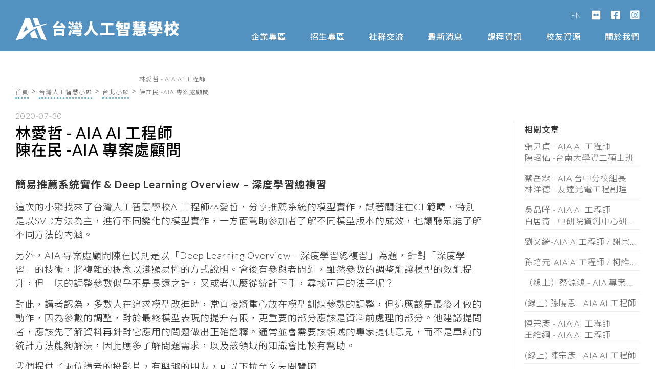

--- FILE ---
content_type: text/html; charset=UTF-8
request_url: https://aiacademy.tw/meetuptaipei20200806/
body_size: 8559
content:
<!DOCTYPE html>
<html lang="zh-TW" prefix="og: https://ogp.me/ns#">
<head><link rel="dns-prefetch preconnect" href="https://www.googletagmanager.com" crossorigin />
<!-- Google tag (gtag.js) -->
<script async src="https://www.googletagmanager.com/gtag/js?id=G-04F4NHGJGQ"></script>
<script>
window.dataLayer = window.dataLayer || [];
function gtag(){dataLayer.push(arguments);}
gtag('js', new Date());
gtag('config', 'G-04F4NHGJGQ');
</script>
<link rel="dns-prefetch preconnect" href="https://www.google-analytics.com" crossorigin />
<link rel="dns-prefetch preconnect" href="https://stats.g.doubleclick.net" crossorigin />
<link rel="dns-prefetch preconnect" href="https://www.google.com" crossorigin />
<link rel="dns-prefetch preconnect" href="https://www.google.com.tw" crossorigin />
<link rel="dns-prefetch preconnect" href="https://fonts.googleapis.com" crossorigin />
<link rel="dns-prefetch preconnect" href="https://fonts.gstatic.com" crossorigin />
<link rel="dns-prefetch preconnect" href="https://cdnjs.cloudflare.com" crossorigin />
<link rel="stylesheet" href="https://cdnjs.cloudflare.com/ajax/libs/font-awesome/5.15.3/css/all.min.css" integrity="sha512-iBBXm8fW90+nuLcSKlbmrPcLa0OT92xO1BIsZ+ywDWZCvqsWgccV3gFoRBv0z+8dLJgyAHIhR35VZc2oM/gI1w==" crossorigin="anonymous" />
<script>
if(location.protocol.indexOf('https')!==0 && location.host.indexOf('.test')===-1){ location.href=location.href.replace('http://', 'https://');}
</script>
<meta charset="UTF-8" />
<link media="all" href="/wp-content/cache/autoptimize/css/autoptimize_994eeb9d4770b7ac0319ae8b924ed558.css" rel="stylesheet"><title>林愛哲 - AIA AI 工程師陳在民 -AIA 專案處顧問 - 台灣人工智慧學校</title>
<meta name="viewport" content="width=device-width,initial-scale=1">
<link rel="profile" href="http://gmpg.org/xfn/11" />
<link rel="pingback" href="/xmlrpc.php" />
<link rel="shortcut icon" type="image/x-icon" href="/favicon.ico?1">
<link rel="apple-touch-icon" href="/favicon.ico?1"/>
<link rel="dns-prefetch preconnect" href="https://fonts.gstatic.com" crossorigin><link rel="preload" as="style" href="https://fonts.googleapis.com/css?family=Lato:300,300i,400,400i,700,700i|Noto+Sans+TC:300,400,500,700&display=swap&subset=chinese-traditional" crossorigin><link href="https://fonts.googleapis.com/css?family=Lato:300,300i,400,400i,700,700i|Noto+Sans+TC:300,400,500,700&display=swap&subset=chinese-traditional" rel="stylesheet" crossorigin>	
<!-- Search Engine Optimization by Rank Math - https://rankmath.com/ -->
<meta name="description" content="這次的小聚找來了台灣人工智慧學校AI工程師林愛哲，分享推薦系統的模型實作，試著關注在CF範疇，特別是以SVD方法為主，進行不同變化的模型實作，一方面幫助參加者了解不同模型版本的成效，也讓聽眾能了解不同方法的內涵。"/>
<meta name="robots" content="follow, index, max-snippet:-1, max-video-preview:-1, max-image-preview:large"/>
<link rel="canonical" href="/meetuptaipei20200806/" />
<meta property="og:locale" content="zh_TW" />
<meta property="og:type" content="article" />
<meta property="og:title" content="林愛哲 - AIA AI 工程師陳在民 -AIA 專案處顧問 - 台灣人工智慧學校" />
<meta property="og:description" content="這次的小聚找來了台灣人工智慧學校AI工程師林愛哲，分享推薦系統的模型實作，試著關注在CF範疇，特別是以SVD方法為主，進行不同變化的模型實作，一方面幫助參加者了解不同模型版本的成效，也讓聽眾能了解不同方法的內涵。" />
<meta property="og:url" content="/meetuptaipei20200806/" />
<meta property="og:site_name" content="台灣人工智慧學校" />
<meta property="article:publisher" content="https://www.facebook.com/aiacademy.tw/" />
<meta property="article:author" content="https://www.facebook.com/swchen11" />
<meta property="article:section" content="台北小聚" />
<meta property="og:updated_time" content="2020-08-07T18:04:37+08:00" />
<meta property="og:image" content="/wp-content/uploads/2020/07/0728小聚宣傳＿v1.jpg" />
<meta property="og:image:secure_url" content="/wp-content/uploads/2020/07/0728小聚宣傳＿v1.jpg" />
<meta property="og:image:width" content="1440" />
<meta property="og:image:height" content="750" />
<meta property="og:image:alt" content="林愛哲 &#8211; AIA AI 工程師&lt;br&gt;陳在民 -AIA 專案處顧問" />
<meta property="og:image:type" content="image/jpeg" />
<meta name="twitter:card" content="summary_large_image" />
<meta name="twitter:title" content="林愛哲 - AIA AI 工程師陳在民 -AIA 專案處顧問 - 台灣人工智慧學校" />
<meta name="twitter:description" content="這次的小聚找來了台灣人工智慧學校AI工程師林愛哲，分享推薦系統的模型實作，試著關注在CF範疇，特別是以SVD方法為主，進行不同變化的模型實作，一方面幫助參加者了解不同模型版本的成效，也讓聽眾能了解不同方法的內涵。" />
<meta name="twitter:image" content="/wp-content/uploads/2020/07/0728小聚宣傳＿v1.jpg" />
<meta name="twitter:label1" content="Written by" />
<meta name="twitter:data1" content="betty" />
<meta name="twitter:label2" content="Time to read" />
<meta name="twitter:data2" content="Less than a minute" />
<script type="application/ld+json" class="rank-math-schema">{"@context":"https://schema.org","@graph":[{"@type":"","headline":"\u6797\u611b\u54f2 - AIA AI \u5de5\u7a0b\u5e2b\u9673\u5728\u6c11 -AIA \u5c08\u6848\u8655\u9867\u554f","datePublished":"2020-07-30T10:28:27+08:00","dateModified":"2020-08-07T18:04:37+08:00","articleSection":"\u53f0\u5317\u5c0f\u805a, \u53f0\u7063\u4eba\u5de5\u667a\u6167\u5c0f\u805a","author":{"@type":"Person","name":"betty"},"description":"\u9019\u6b21\u7684\u5c0f\u805a\u627e\u4f86\u4e86\u53f0\u7063\u4eba\u5de5\u667a\u6167\u5b78\u6821AI\u5de5\u7a0b\u5e2b\u6797\u611b\u54f2\uff0c\u5206\u4eab\u63a8\u85a6\u7cfb\u7d71\u7684\u6a21\u578b\u5be6\u4f5c\uff0c\u8a66\u8457\u95dc\u6ce8\u5728CF\u7bc4\u7587\uff0c\u7279\u5225\u662f\u4ee5SVD\u65b9\u6cd5\u70ba\u4e3b\uff0c\u9032\u884c\u4e0d\u540c\u8b8a\u5316\u7684\u6a21\u578b\u5be6\u4f5c\uff0c\u4e00\u65b9\u9762\u5e6b\u52a9\u53c3\u52a0\u8005\u4e86\u89e3\u4e0d\u540c\u6a21\u578b\u7248\u672c\u7684\u6210\u6548\uff0c\u4e5f\u8b93\u807d\u773e\u80fd\u4e86\u89e3\u4e0d\u540c\u65b9\u6cd5\u7684\u5167\u6db5\u3002","name":"\u6797\u611b\u54f2 - AIA AI \u5de5\u7a0b\u5e2b\u9673\u5728\u6c11 -AIA \u5c08\u6848\u8655\u9867\u554f","@id":"/meetuptaipei20200806/#richSnippet","isPartOf":{"@id":"/meetuptaipei20200806/#webpage"},"inLanguage":"zh-TW","mainEntityOfPage":{"@id":"/meetuptaipei20200806/#webpage"}}]}</script>
<!-- /Rank Math WordPress SEO plugin -->
<link rel="alternate" type="application/rss+xml" title="訂閱《台灣人工智慧學校》&raquo; 資訊提供" href="/feed/" />
<link rel="alternate" type="application/rss+xml" title="訂閱《台灣人工智慧學校》&raquo; 留言的資訊提供" href="/comments/feed/" />
<link rel="alternate" type="application/rss+xml" title="訂閱《台灣人工智慧學校 》&raquo;〈林愛哲 &#8211; AIA AI 工程師陳在民 -AIA 專案處顧問〉留言的資訊提供" href="/meetuptaipei20200806/feed/" />
<link rel="https://api.w.org/" href="/wp-json/" /><link rel="alternate" title="JSON" type="application/json" href="/wp-json/wp/v2/posts/13671" /><link rel="EditURI" type="application/rsd+xml" title="RSD" href="/xmlrpc.php?rsd" />
<link rel='shortlink' href='/?p=13671' />
<link rel="alternate" title="oEmbed (JSON)" type="application/json+oembed" href="/wp-json/oembed/1.0/embed?url=https%3A%2F%2Faiacademy.tw%2Fmeetuptaipei20200806%2F" />
<link rel="alternate" title="oEmbed (XML)" type="text/xml+oembed" href="/wp-json/oembed/1.0/embed?url=https%3A%2F%2Faiacademy.tw%2Fmeetuptaipei20200806%2F&#038;format=xml" />
<script>WEBAPI_URL = '/webapi/';</script>
</head>
<body  class="wp-singular post-template-default single single-post postid-13671 single-format-standard wp-theme-a v2  side_area_uncovered_from_content qode-theme-ver-1.0" itemscope itemtype="http://schema.org/WebPage">
<div id="fb-root"></div>
<div id="pg">
<div id="hd" class="clear">
<div class="w1366 in">
<div id="logo">
<a href="/" title="首頁"><img width=330 src="/img/logo.svg?2025" alt="Logo" /></a>
</div>
<nav id="topnav0"><ul>
<li><a href="//en.aiacademy.tw" target="_blank" rel="noopener" title="English">EN</a></li>
<li><a href="//www.flickr.com/photos/189910959@N06/albums" target="_blank" rel="noopener" title="flickr"><i class="fab fa-flickr fa-lg"></i></a></li>
<li><a href="//facebook.com/aiacademy.tw/" target="_blank" rel="noopener" title="Facebook"><i class="fab fa-facebook-square fa-lg"></i></a></li>
<li><a href="//instagram.com/aiacademytw" target="_blank" rel="noopener" title="Instagram"><i class="fab fa-instagram-square fa-lg"></i></a></li>
</ul>
</nav>    <nav id="topnav">
<ul><li><a href="/enterprise/" title="企業專區">企業專區</a></li><li><a href="javascript:;" title="招生專區">招生專區</a><ul><li><a href="/category/opening/" title="最新開課">最新開課</a></li><li><a href="/admission-genai7-tp" title="GenAI素養實作">GenAI素養實作</a></li><li><a href="javascript:;" title="大型語言模型">大型語言模型</a><ul><li><a href="/admission-llma-tp/" title="初階班">初階班</a></li><li><a href="/admission-llmc-tp/" title="中階班">中階班</a></li><li><a href="/admission-llmb-tp/" title="高階班">高階班</a></li></ul></li><li><a href="javascript:;" title="經理人班">經理人班</a><ul><li><a href="/admission-manager-tp18/" title="第十八期">第十八期</a></li><li><a href="/admission-manager-tp/" title="第十九期">第十九期</a></li></ul></li><li><a href="javascript:;" title="產業 AI 專班">產業 AI 專班</a><ul><li><a href="/admission-manufacturing-tp/" title="台北總校">台北總校</a></li><li><a href="/admission-manufacturing-tc/" title="台中分校">台中分校</a></li><li><a href="/admission-manufacturing-st/" title="南部分校">南部分校</a></li></ul></li><li><a href="javascript:;" title="技術領袖班">技術領袖班</a><ul><li><a href="/admission-tech-tw/" title="第四期">第四期</a></li></ul></li><li><a href="/admission-tech-nlp-tw/" title="專題實作班">專題實作班</a></li><li><a href="/medical/" title="智慧醫療班">智慧醫療班</a><ul><li><a href="/admission-medical-tp/" title="台北總校">台北總校</a></li><li><a href="/admission-medical-tc/" title="台中分校">台中分校</a></li></ul></li><li><a href="/admission-edge-ai/" title="Edge AI 班">Edge AI 班</a></li></ul></li><li><a href="/omo/" title="社群交流">社群交流</a><ul><li><a href="/omo/ai-plus/" title="AI Plus">AI Plus</a></li><li><a href="/omo/cdo-talk/" title="數位長爐邊會">數位長爐邊會</a></li><li><a href="/omo/ai-forum/" title="產業 AI 論壇">產業 AI 論壇</a></li><li><a href="/omo/ai-outlook/" title="AI Outlook">AI Outlook</a></li><li><a href="/meetup/" title="Meetup">Meetup</a><ul><li><a href="/meetup-taipei/" title="台北">台北</a></li><li><a href="/meetup-hsinchu/" title="新竹">新竹</a></li><li><a href="/meetup-taichung/" title="台中">台中</a></li><li><a href="/meetup-tainan/" title="台南">台南</a></li></ul></li><li><a target="_blank" rel="noopener" href="https://medium.com/ai-academy-taiwan" title="Medium">Medium</a></li></ul></li><li><a href="javascript:;" title="最新消息">最新消息</a><ul><li><a href="/category/news/" title="學校公告">學校公告</a></li><li><a href="/category/hot-issues/" title="熱門話題">熱門話題</a></li><li><a href="/category/video-courses/" title="影音專區">影音專區</a></li></ul></li><li><a href="javascript:;" title="課程資訊">課程資訊</a><ul><li><a href="/features/" title="教學優勢">教學優勢</a></li><li><a href="/lecturers/" title="師資介紹">師資介紹</a></li><li><a href="/policy-tech/" title="管理辦法">管理辦法</a></li><li><a href="/category/faq/" title="常見問題">常見問題</a></li></ul></li><li><a href="javascript:;" title="校友資源">校友資源</a><ul><li><a target="_blank" rel="noopener" href="https://jobs.aiacademy.tw/" title="人才媒合">人才媒合</a></li><li><a href="/regulations-to-alumni-organization-for-ai-promotion/" title="支持校友">支持校友</a></li><li><a href="/alumni/find_student_id/" title="學號查詢">學號查詢</a></li></ul></li><li><a href="/about/" title="關於我們">關於我們</a><ul><li><a href="/foundation/" title="基金會">基金會</a></li><li><a href="/vision/" title="願景使命">願景使命</a></li><li><a href="/president/" title="校長的話">校長的話</a></li><li><a href="/ceo/" title="執行長">執行長</a></li><li><a href="/ex-ceo/" title="陳昇瑋說">陳昇瑋說</a></li><li><a href="/aia-official-social-media-account/" title="官方社群">官方社群</a></li><li><a href="/privacy/" title="個資聲明">個資聲明</a></li></ul></li></ul>    </nav>
<div id="hamb-menu">
<div id="hamb"></div>
</div>
</div><!--in-->
</div>
<div id="bd">
<div id="admiss-bd" class="wrap"><ul class=bread><li><a href="/">首頁</a></li><li><a href="/category/meetup/">台灣人工智慧小聚</a></li><li><a href="/category/meetup-taipei/">台北小聚</a></li><li class=last><span>林愛哲 - AIA AI 工程師<br>陳在民 -AIA 專案處顧問</span></li></ul><time class=post_date>2020-07-30</time>
<div id="bd-l" >
<h1>林愛哲 - AIA AI 工程師<br>陳在民 -AIA 專案處顧問</h1>
<h2 class="writingsH2"><strong>簡易推薦系統實作 & Deep Learning Overview – 深度學習總複習</strong></h2>
<p>這次的小聚找來了台灣人工智慧學校AI工程師林愛哲，分享推薦系統的模型實作，試著關注在CF範疇，特別是以SVD方法為主，進行不同變化的模型實作，一方面幫助參加者了解不同模型版本的成效，也讓聽眾能了解不同方法的內涵。</p>
<p>另外，AIA 專案處顧問陳在民則是以「Deep Learning Overview – 深度學習總複習」為題，針對「深度學習」的技術，將複雜的概念以淺顯易懂的方式說明。會後有參與者問到，雖然參數的調整能讓模型的效能提升，但一味的調整參數似乎不是長遠之計，又或者怎麼從統計下手，尋找可用的法子呢？</p>
<p>對此，講者認為，多數人在追求模型改進時，常直接將重心放在模型訓練參數的調整，但這應該是最後才做的動作，因為參數的調整，對於最終模型表現的提升有限，更重要的部分應該是資料前處理的部分。他建議提問者，應該先了解資料再針對它應用的問題做出正確詮釋。通常並會需要該領域的專家提供意見，而不是單純的統計方法能夠解決，因此應多了解問題需求，以及該領域的知識會比較有幫助。</p>
<p>我們提供了兩位講者的投影片，有興趣的朋友，可以下拉至文末閱覽唷</p>
<p><img src="/wp-content/uploads/2020/07/0728小聚宣傳＿v1.jpg" alt="" width="1440" height="750" class="alignnone size-full wp-image-13674" /></p>
<h2 class="writingsH2"><strong>持續培育台灣人工智慧人才</strong></h2>
<p>我們秉持著為台灣培育具正確認知及高深技術的領袖人才的熱情，也秉持著人工智慧民主化的理念，透過校友們的專業能力與熱忱，投入台灣的產官學研各界，無論是政府機關、營利與非營利組織、或大、中、小型企業，將人工智慧技術導入各個場域及應用，讓產業更具競爭力，讓政府更具效率，讓科學更有突破，讓社會更美好。</p>
<h2 class="writingsH2"><strong>專為產業所設計的人工智慧課程：</strong></h2>
<p>如果您是產業中的中高階主管或經理人，透過經理人班的課程，可以讓您在週末有充分的充電機會，對人工智慧有清晰的技術及應用藍圖，並能以所學，在社會的各個角落協助台灣在人工智慧應用的全面升級，幫助產業提升競爭力，讓我們擁有更美好的台灣。</p>
<p>如果您是產業中的技術人員，課程紮實的技術領袖培訓班將安排中央研究院等各學研單位及產業界在理論或實務上最富經驗的講師，從核心的機率、統計到機器學習、深度學習等最新的人工智慧皆完整涵蓋，提供紮實的理論課程；同時，以實作經典及真實案例，學習資料分析與機器學習的實作，以鍵盤代紙筆，累積實戰的基礎技術能力。在後期與本領域企業合作夥伴，共同訂定真實世界裡的人工智慧專題，讓學員在指導老師的帶領及與企業互動的過程中，培養問題定義、資料處理、模型訓練、問題解決及場域導入等成為技術領袖所需的關鍵能力。</p>
<p>歡迎<a href="/subscribe/">訂閱我們的電子報</a>，隨時獲得AI相關的新知，將有助於自己跟上AI時代的腳步。同時我們也提供深度、專業的AI培訓課程，開課資訊請參見<a href="/category/opening/">【課程列表】</a>。對於相關技術有興趣的朋友，也別錯過即將開課的<a href="/admission-dl-202009/">深度學習實作班</a>。</p>
<p><img src="/wp-content/uploads/2019/11/AIA-main-visual-final-01-CS61-01-1.jpg" alt="" width="1199" height="355" class="alignnone size-full wp-image-9346" /></a></p>
<h2 class="writingsH2"><strong>2020/07/16 台灣人工智慧學校小聚簡報分享</strong></h2>
<p>講題：簡易推薦系統實作（<a href="https://drive.google.com/file/d/1ILodnYpZHUfjjXwGyjIui69ENOcX117X/view?usp=sharing">簡報瀏覽</a>）</p>
<p>講題：「Deep Learning Overview – 深度學習總複習」（<a href="https://drive.google.com/file/d/1cBXNFEzlKcJ-xhvE7Tsh0HykfQYUczO0/view?usp=sharing">簡報瀏覽</a>）</p>    </div>
<!--bd-l-->
<aside id="bd-r">
<h3 class=hd>相關文章</h3><ul class="article"><li><a href="/meetuptainan20200813/" title="張尹貞 - AIA AI 工程師<br>陳昭佑 -台南大學資工碩士班">張尹貞 - AIA AI 工程師<br>陳昭佑 -台南大學資工碩士班</a></li><li><a href="/meetuptaichung20200731/" title="蔡岳霖 - AIA 台中分校組長<br>林洋德 - 友達光電工程副理">蔡岳霖 - AIA 台中分校組長<br>林洋德 - 友達光電工程副理</a></li><li><a href="/meetuptaipei20200716/" title="吳品曄 - AIA AI 工程師<br>白居奇 - 中研院資創中心研究助理">吳品曄 - AIA AI 工程師<br>白居奇 - 中研院資創中心研究助理</a></li><li><a href="/meetuptainan20200723/" title="劉又綺-AIA AI工程師 / 謝宗達-群創光電LCD製造部資深副理">劉又綺-AIA AI工程師 / 謝宗達-群創光電LCD製造部資深副理</a></li><li><a href="/meetuptainan20200710/" title="孫培元-AIA AI工程師 / 柯維然-新竹市警察局警官">孫培元-AIA AI工程師 / 柯維然-新竹市警察局警官</a></li><li><a href="/meetuptaipei20200618/" title="（線上）蔡源鴻 - AIA 專案處首席資料科學家">（線上）蔡源鴻 - AIA 專案處首席資料科學家</a></li><li><a href="/meetuptainan20200604/" title="(線上) 孫曉恩 - AIA AI 工程師">(線上) 孫曉恩 - AIA AI 工程師</a></li><li><a href="/meetuptaichung20200718/" title="陳宗彥 - AIA AI 工程師<br>王維綱 - AIA AI 工程師">陳宗彥 - AIA AI 工程師<br>王維綱 - AIA AI 工程師</a></li><li><a href="/meetuptaichung20200520/" title="(線上) 陳宗彥 - AIA AI 工程師">(線上) 陳宗彥 - AIA AI 工程師</a></li><li><a href="/meetuptainan20200320/" title="蔡易霖-AIA AI工程師 / 蔡政勳-寬緯科技董事長暨總經理">蔡易霖-AIA AI工程師 / 蔡政勳-寬緯科技董事長暨總經理</a></li><li><a href="/meetuptaichung20200320/" title="徐嘉呈 - AIA AI 工程師 / 梁碩芃 - 工研院智慧機械科技中心經理">徐嘉呈 - AIA AI 工程師 / 梁碩芃 - 工研院智慧機械科技中心經理</a></li><li><a href="/%e5%8a%89%e5%8f%88%e7%b6%ba-aia-ai-%e5%b7%a5%e7%a8%8b%e5%b8%ab/" title="劉又綺 - AIA AI 工程師<br>黎建輝 - 集創園國際 創辦人">劉又綺 - AIA AI 工程師<br>黎建輝 - 集創園國際 創辦人</a></li></ul>    </aside>
</div>
<!--admiss-bd-->
<div style="clear:both;height:76px"></div>  </div><!--bd-->
<script type="speculationrules">
{"prefetch":[{"source":"document","where":{"and":[{"href_matches":"\/*"},{"not":{"href_matches":["\/wp-*.php","\/wp-admin\/*","\/wp-content\/uploads\/*","\/wp-content\/*","\/wp-content\/plugins\/*","\/wp-content\/themes\/a\/*","\/*\\?(.+)"]}},{"not":{"selector_matches":"a[rel~=\"nofollow\"]"}},{"not":{"selector_matches":".no-prefetch, .no-prefetch a"}}]},"eagerness":"conservative"}]}
</script>
<div id="ft">
<div class="w1366 in">
<div class="row-l">
<img class=logo src="/img/logo.svg?0" width=330 alt="Logo" />
<ul>      <li>主辦暨執行單位:<br>財團法人台灣人工智慧學校基金會</li>
<li>協辦單位:<br>中央研究院資訊科學研究所、中央研究院資訊科技創新研究中心</li>
<li>捐助企業:<br>台塑企業、奇美實業、英業達集團、義隆電子、聯發科技、友達光電、新光人壽-新壽管理維護</li>
</ul>
</div>
<div class="row-r">
<ul>        <li><a href="/enterprise/" title="企業專區">企業專區</a></li>
</ul>        <ul>        <li><a href="javascript:;" title="招生專區">招生專區</a></li>
<li><a href="/category/opening/" title="最新開課">最新開課</a></li><li><a href="/admission-genai7-tp" title="GenAI素養實作">GenAI素養實作</a></li><li><a href="javascript:;" title="大型語言模型">大型語言模型</a></li><li><a href="javascript:;" title="經理人班">經理人班</a></li><li><a href="javascript:;" title="產業 AI 專班">產業 AI 專班</a></li><li><a href="javascript:;" title="技術領袖班">技術領袖班</a></li><li><a href="/admission-tech-nlp-tw/" title="專題實作班">專題實作班</a></li><li><a href="/medical/" title="智慧醫療班">智慧醫療班</a></li><li><a href="/admission-edge-ai/" title="Edge AI 班">Edge AI 班</a></li></ul>        <ul>        <li><a href="/omo/" title="社群交流">社群交流</a></li>
<li><a href="/omo/ai-plus/" title="AI Plus">AI Plus</a></li><li><a href="/omo/cdo-talk/" title="數位長爐邊會">數位長爐邊會</a></li><li><a href="/omo/ai-forum/" title="產業 AI 論壇">產業 AI 論壇</a></li><li><a href="/omo/ai-outlook/" title="AI Outlook">AI Outlook</a></li><li><a href="/meetup/" title="Meetup">Meetup</a></li><li><a href="https://medium.com/ai-academy-taiwan" target="_blank" rel="noopener" title="Medium">Medium</a></li></ul>        <ul>        <li><a href="javascript:;" title="最新消息">最新消息</a></li>
<li><a href="/category/news/" title="學校公告">學校公告</a></li><li><a href="/category/hot-issues/" title="熱門話題">熱門話題</a></li><li><a href="/category/video-courses/" title="影音專區">影音專區</a></li></ul>        <ul>        <li><a href="javascript:;" title="課程資訊">課程資訊</a></li>
<li><a href="/features/" title="教學優勢">教學優勢</a></li><li><a href="/lecturers/" title="師資介紹">師資介紹</a></li><li><a href="/policy-tech/" title="管理辦法">管理辦法</a></li><li><a href="/category/faq/" title="常見問題">常見問題</a></li></ul>        <ul>        <li><a href="javascript:;" title="校友資源">校友資源</a></li>
<li><a href="https://jobs.aiacademy.tw/" target="_blank" rel="noopener" title="人才媒合">人才媒合</a></li><li><a href="/regulations-to-alumni-organization-for-ai-promotion/" title="支持校友">支持校友</a></li><li><a href="/alumni/find_student_id/" title="學號查詢">學號查詢</a></li></ul>        <ul>        <li><a href="/about/" title="關於我們">關於我們</a></li>
<li><a href="/foundation/" title="基金會">基金會</a></li><li><a href="/vision/" title="願景使命">願景使命</a></li><li><a href="/president/" title="校長的話">校長的話</a></li><li><a href="/ceo/" title="執行長">執行長</a></li><li><a href="/ex-ceo/" title="陳昇瑋說">陳昇瑋說</a></li><li><a href="/aia-official-social-media-account/" title="官方社群">官方社群</a></li><li><a href="/privacy/" title="個資聲明">個資聲明</a></li></ul>      </div><!--row-r-->
</div><!--w1366-->
<p id="copyright">Copyright©  台灣人工智慧學校 | Taiwan AI Academy 版權所有</p>
</div><!--ft-->
</div><!--pg-->
<div class=html-bg></div>
<div id="mobnav">
<div class=xlose><i class="fa fa-times"></i></div>
<ul><li><a href="/enterprise/" title="企業專區">企業專區</a><i class="fas fa-angle-down" style=visibility:hidden></i></li><li><a href="javascript:;" title="招生專區">招生專區</a><i class="fas fa-angle-down"></i><ul><li><a href="/category/opening/" title="最新開課">最新開課</a><i class="fas fa-angle-down" style=visibility:hidden></i></li><li><a href="/admission-genai7-tp" title="GenAI素養實作">GenAI素養實作</a><i class="fas fa-angle-down" style=visibility:hidden></i></li><li><a href="javascript:;" title="大型語言模型">大型語言模型</a><i class="fas fa-angle-down"></i><ul><li><a href="/admission-llma-tp/" title="初階班">初階班</a><i class="fas fa-angle-down" style=visibility:hidden></i></li><li><a href="/admission-llmc-tp/" title="中階班">中階班</a><i class="fas fa-angle-down" style=visibility:hidden></i></li><li><a href="/admission-llmb-tp/" title="高階班">高階班</a><i class="fas fa-angle-down" style=visibility:hidden></i></li></ul></li><li><a href="javascript:;" title="經理人班">經理人班</a><i class="fas fa-angle-down"></i><ul><li><a href="/admission-manager-tp18/" title="第十八期">第十八期</a><i class="fas fa-angle-down" style=visibility:hidden></i></li><li><a href="/admission-manager-tp/" title="第十九期">第十九期</a><i class="fas fa-angle-down" style=visibility:hidden></i></li></ul></li><li><a href="javascript:;" title="產業 AI 專班">產業 AI 專班</a><i class="fas fa-angle-down"></i><ul><li><a href="/admission-manufacturing-tp/" title="台北總校">台北總校</a><i class="fas fa-angle-down" style=visibility:hidden></i></li><li><a href="/admission-manufacturing-tc/" title="台中分校">台中分校</a><i class="fas fa-angle-down" style=visibility:hidden></i></li><li><a href="/admission-manufacturing-st/" title="南部分校">南部分校</a><i class="fas fa-angle-down" style=visibility:hidden></i></li></ul></li><li><a href="javascript:;" title="技術領袖班">技術領袖班</a><i class="fas fa-angle-down"></i><ul><li><a href="/admission-tech-tw/" title="第四期">第四期</a><i class="fas fa-angle-down" style=visibility:hidden></i></li></ul></li><li><a href="/admission-tech-nlp-tw/" title="專題實作班">專題實作班</a><i class="fas fa-angle-down" style=visibility:hidden></i></li><li><a href="/medical/" title="智慧醫療班">智慧醫療班</a><i class="fas fa-angle-down"></i><ul><li><a href="/admission-medical-tp/" title="台北總校">台北總校</a><i class="fas fa-angle-down" style=visibility:hidden></i></li><li><a href="/admission-medical-tc/" title="台中分校">台中分校</a><i class="fas fa-angle-down" style=visibility:hidden></i></li></ul></li><li><a href="/admission-edge-ai/" title="Edge AI 班">Edge AI 班</a><i class="fas fa-angle-down" style=visibility:hidden></i></li></ul></li><li><a href="/omo/" title="社群交流">社群交流</a><i class="fas fa-angle-down"></i><ul><li><a href="/omo/ai-plus/" title="AI Plus">AI Plus</a><i class="fas fa-angle-down" style=visibility:hidden></i></li><li><a href="/omo/cdo-talk/" title="數位長爐邊會">數位長爐邊會</a><i class="fas fa-angle-down" style=visibility:hidden></i></li><li><a href="/omo/ai-forum/" title="產業 AI 論壇">產業 AI 論壇</a><i class="fas fa-angle-down" style=visibility:hidden></i></li><li><a href="/omo/ai-outlook/" title="AI Outlook">AI Outlook</a><i class="fas fa-angle-down" style=visibility:hidden></i></li><li><a href="/meetup/" title="Meetup">Meetup</a><i class="fas fa-angle-down"></i><ul><li><a href="/meetup-taipei/" title="台北">台北</a><i class="fas fa-angle-down" style=visibility:hidden></i></li><li><a href="/meetup-hsinchu/" title="新竹">新竹</a><i class="fas fa-angle-down" style=visibility:hidden></i></li><li><a href="/meetup-taichung/" title="台中">台中</a><i class="fas fa-angle-down" style=visibility:hidden></i></li><li><a href="/meetup-tainan/" title="台南">台南</a><i class="fas fa-angle-down" style=visibility:hidden></i></li></ul></li><li><a target="_blank" rel="noopener" href="https://medium.com/ai-academy-taiwan" title="Medium">Medium</a><i class="fas fa-angle-down" style=visibility:hidden></i></li></ul></li><li><a href="javascript:;" title="最新消息">最新消息</a><i class="fas fa-angle-down"></i><ul><li><a href="/category/news/" title="學校公告">學校公告</a><i class="fas fa-angle-down" style=visibility:hidden></i></li><li><a href="/category/hot-issues/" title="熱門話題">熱門話題</a><i class="fas fa-angle-down" style=visibility:hidden></i></li><li><a href="/category/video-courses/" title="影音專區">影音專區</a><i class="fas fa-angle-down" style=visibility:hidden></i></li></ul></li><li><a href="javascript:;" title="課程資訊">課程資訊</a><i class="fas fa-angle-down"></i><ul><li><a href="/features/" title="教學優勢">教學優勢</a><i class="fas fa-angle-down" style=visibility:hidden></i></li><li><a href="/lecturers/" title="師資介紹">師資介紹</a><i class="fas fa-angle-down" style=visibility:hidden></i></li><li><a href="/policy-tech/" title="管理辦法">管理辦法</a><i class="fas fa-angle-down" style=visibility:hidden></i></li><li><a href="/category/faq/" title="常見問題">常見問題</a><i class="fas fa-angle-down" style=visibility:hidden></i></li></ul></li><li><a href="javascript:;" title="校友資源">校友資源</a><i class="fas fa-angle-down"></i><ul><li><a target="_blank" rel="noopener" href="https://jobs.aiacademy.tw/" title="人才媒合">人才媒合</a><i class="fas fa-angle-down" style=visibility:hidden></i></li><li><a href="/regulations-to-alumni-organization-for-ai-promotion/" title="支持校友">支持校友</a><i class="fas fa-angle-down" style=visibility:hidden></i></li><li><a href="/alumni/find_student_id/" title="學號查詢">學號查詢</a><i class="fas fa-angle-down" style=visibility:hidden></i></li></ul></li><li><a href="/about/" title="關於我們">關於我們</a><i class="fas fa-angle-down"></i><ul><li><a href="/foundation/" title="基金會">基金會</a><i class="fas fa-angle-down" style=visibility:hidden></i></li><li><a href="/vision/" title="願景使命">願景使命</a><i class="fas fa-angle-down" style=visibility:hidden></i></li><li><a href="/president/" title="校長的話">校長的話</a><i class="fas fa-angle-down" style=visibility:hidden></i></li><li><a href="/ceo/" title="執行長">執行長</a><i class="fas fa-angle-down" style=visibility:hidden></i></li><li><a href="/ex-ceo/" title="陳昇瑋說">陳昇瑋說</a><i class="fas fa-angle-down" style=visibility:hidden></i></li><li><a href="/aia-official-social-media-account/" title="官方社群">官方社群</a><i class="fas fa-angle-down" style=visibility:hidden></i></li><li><a href="/privacy/" title="個資聲明">個資聲明</a><i class="fas fa-angle-down" style=visibility:hidden></i></li></ul></li></ul>	<nav id="mobnav0"><ul>
<li><a href="//en.aiacademy.tw" target="_blank" rel="noopener" title="English">EN</a></li>
<li><a href="//www.flickr.com/photos/189910959@N06/albums" target="_blank" rel="noopener" title="flickr"><i class="fab fa-flickr fa-lg"></i></a></li>
<li><a href="//facebook.com/aiacademy.tw/" target="_blank" rel="noopener" title="Facebook"><i class="fab fa-facebook-square fa-lg"></i></a></li>
<li><a href="//instagram.com/aiacademytw" target="_blank" rel="noopener" title="Instagram"><i class="fab fa-instagram-square fa-lg"></i></a></li>
</ul>
</nav></div>
<div id="lecture-popbox-bg">
<div id=lecture-popbox class="popbox clear">
<div class=prev><i class="fas fa-chevron-circle-left"></i></div>
<div class="bd clear"></div>
<div class=next><i class="fas fa-chevron-circle-right"></i></div>
</div>
</div>
<div class=tmpl id="lecture-tmpl">
<!--<div class="xlose"><i class="fas fa-times-circle"></i></div>
<div class="bd2 clear">
<div class=bd-l style="background-image:url({imgsrc})">
<div class=bd-l-ft>
<div class=name>{name}</div>
<p>{jobtitle}</p>
</div>
</div>
<div class=bd-r>
<div class=txt>{txt}</div>
</div>
</div>-->
</div>
<script defer src="/wp-content/cache/autoptimize/js/autoptimize_dc334a8f472b2d98f45c6ab8f004291a.js"></script></body></html><!-- WP Fastest Cache file was created in 0.136 seconds, on 2026-01-20 @ 18:56:40 --><!-- need to refresh to see cached version -->

--- FILE ---
content_type: image/svg+xml
request_url: https://aiacademy.tw/img/logo.svg?0
body_size: 2988
content:
<?xml version="1.0" encoding="utf-8"?>
<!-- Generator: Adobe Illustrator 24.3.0, SVG Export Plug-In . SVG Version: 6.00 Build 0)  -->
<svg version="1.1" id="圖層_1" xmlns="http://www.w3.org/2000/svg" xmlns:xlink="http://www.w3.org/1999/xlink" x="0px" y="0px"
	 viewBox="0 0 333.4 44" style="enable-background:new 0 0 333.4 44;" xml:space="preserve">
<style type="text/css">
	.st0{fill:#FFFFFF;}
</style>
<g>
	<g>
		<path class="st0" d="M99.8,18l-3.7,2.7c-0.4-0.6-0.8-1.4-1.4-2.1c-15.4,0.7-17.8,0.7-19.6,1.3c-0.2-0.8-0.9-3-1.5-4.2
			c0.9-0.2,1.6-0.8,2.6-1.7c1-0.9,4.2-4.5,6.1-8.1l4.4,1.9c-1.7,2.5-3.8,5-6,7.1l10.7-0.3c-1-1.2-2.1-2.3-3-3.3L91.8,9
			C94.5,11.6,98.1,15.4,99.8,18z M92,25.8H80.2v3.8H92V25.8z M75.7,35.3V21.6h21.1v13.7H92v-1.5H80.2v1.5H75.7z M124.2,11.8l0.1,0
			h-7.1V9.6h2.7c-0.2-0.6-0.5-1.4-0.8-2l2.8-0.5c0.4,0.7,0.8,1.7,1,2.3l-1.1,0.2h2.6v2.1c0.3-0.2,0.5-0.4,0.8-0.8
			c0.3-0.5,1.4-2.3,1.8-4l2.3,0.8c-0.4,1-1.1,2.2-1.8,3.2l1-0.1c0.2-0.4,0.5-0.9,0.7-1.3l2.1,1c-0.8,1.4-1.8,2.9-3,4.2l1.2-0.1
			c-0.1-0.2-0.2-0.4-0.3-0.6l1.7-0.6c0.5,1.1,1.1,2.4,1.3,3.3l-1.8,0.7c-0.1-0.2-0.1-0.5-0.2-0.9c-3.6,0.5-4.4,0.7-5,0.9
			c-0.1-0.3-0.5-1.2-0.8-1.6c0.5-0.1,0.9-0.5,1.5-1.1c0.3-0.3,0.8-0.9,1.3-1.7c-1.3,0.1-1.8,0.2-2.2,0.4
			C124.9,13.1,124.5,12.2,124.2,11.8z M129.3,21.8l-1.9,0.6c0-0.9-0.2-2.5-0.5-3.7l1.8-0.5C129,19.3,129.3,20.8,129.3,21.8z
			 M124.9,18l2,0.5c-0.2,1.5-0.6,3-1.2,4c-0.4-0.4-1.2-1-1.7-1.2C124.5,20.3,124.7,19.2,124.9,18z M123.9,14.8v1.9h-5.9v-1.9H123.9z
			 M120.5,19.1v0.9h0.8v-0.9H120.5z M118.1,21.9v-4.6h5.9v4.6H118.1z M123.9,12.4v1.9h-5.9v-1.9H123.9z M117.7,16.7l-1.8,0.7
			c0-0.3-0.1-0.6-0.2-0.9c-3.7,0.5-4.4,0.7-5,0.9c-0.1-0.3-0.5-1.2-0.8-1.6c0.5-0.1,0.9-0.5,1.5-1.1c0.3-0.3,0.8-0.9,1.3-1.7
			c-1.3,0.1-1.8,0.2-2.2,0.4c-0.1-0.3-0.5-1.1-0.8-1.6c0.4-0.1,0.7-0.4,1.1-0.8c0.3-0.5,1.4-2.3,1.8-4l2.3,0.8
			c-0.4,1.1-1.1,2.2-1.9,3.2l1.1-0.1c0.2-0.4,0.5-0.9,0.7-1.3l2.1,1c-0.8,1.4-1.8,2.9-3,4.2l1.2-0.1c-0.1-0.2-0.2-0.4-0.3-0.6
			l1.7-0.6C117,14.4,117.5,15.8,117.7,16.7z M117.4,20.6l-1.7,0.8c-0.1-0.8-0.4-2.1-0.7-3.1l1.6-0.6
			C116.9,18.5,117.3,19.8,117.4,20.6z M114.9,21.4L113,22c0-0.9-0.2-2.3-0.5-3.4l1.8-0.5C114.6,19.2,114.9,20.5,114.9,21.4z
			 M110.4,18.1l2,0.5c-0.2,1.5-0.6,3-1.2,4c-0.4-0.4-1.2-1-1.7-1.2C110,20.4,110.3,19.3,110.4,18.1z M110.9,9.9l-2.6,3.3
			c-0.8-1-2.8-2.4-4.3-3.3l2.5-3C107.9,7.7,109.9,9,110.9,9.9z M110.2,17.6l-2.5,3.4c-0.9-0.9-2.9-2.2-4.4-3.1l2.4-3.1
			C107.2,15.6,109.2,16.7,110.2,17.6z M108,35l-3.9-2.2c1.1-2.4,2.6-6.2,3.8-9.8l3.5,2.2C110.3,28.5,109.2,31.9,108,35z M116.4,28.5
			h14.8c0,0-0.1,1-0.2,1.5c-0.4,2.4-0.9,3.7-1.7,4.4c-0.8,0.7-1.8,0.8-3.1,0.9c-1.1,0-2.9,0-4.8,0c-0.1-0.9-0.5-2.3-1.1-3.1
			c1.7,0.2,3.7,0.2,4.5,0.2c0.6,0,1,0,1.3-0.2c0.2-0.2,0.4-0.5,0.6-1h-15c0.5-1.6,1-3.7,1.4-5.6h12.6v-0.6h-13.4v-2.4h17.4v5.3
			h-13.1L116.4,28.5z M129.4,18.2l1.6-0.6c0.4,1.1,0.8,2.7,0.9,3.6l-1.7,0.8C130.2,21,129.8,19.4,129.4,18.2z M146.7,6.6h5.1
			c0,1.4-0.1,3.1-0.2,5c0.5,4.3,2.4,15,12.8,19.6c-1.4,1.1-2.6,2.6-3.2,3.8c-6.3-3.1-9.7-8.4-11.6-13.3c-1.7,5-4.9,9.9-10.7,13.5
			c-0.8-1.2-2.2-2.6-3.7-3.6C147.3,24.9,146.5,12,146.7,6.6z M183.8,28.9h11.6v4.4h-27.9v-4.4h11.2V14.2h-9.5V9.6h24.4v4.6h-9.8
			V28.9z M202.7,13.6h2v-0.4v-1.1h-0.9C203.4,12.6,203.1,13.1,202.7,13.6z M219,25.7h-11.6v1H219V25.7z M207.4,30.9H219v-1.1h-11.6
			V30.9z M213.5,19.3l-3.1,2.7c-0.8-0.7-2.2-1.8-3.5-2.7c-0.8,1-1.8,2-3.3,2.9h19.9v13H219v-0.9h-11.6v0.9H203V22.6
			c-0.5,0.3-1,0.5-1.5,0.8c-0.6-0.9-1.8-2.2-2.8-2.9c2.6-1,4.1-2.2,4.9-3.5h-4.5v-3.4h2.1c-0.8-0.5-1.8-1.1-2.5-1.4
			c1.6-1.4,2.7-3.6,3.3-5.8l3.9,0.8c-0.2,0.5-0.3,1.1-0.5,1.6h7.1v3.4h-3.6v1.1v0.4h4.3V17h-3.9C210.6,17.7,212.8,18.9,213.5,19.3z
			 M221.8,16.9v-4.4h-3.7v4.4H221.8z M214,8.7h12.1v12.1H214V8.7z M249,17.4v-1h-4.1v-2.5h4.1v-0.7h-3.3v-2.4h3.3v-0.6h-3.9V7.7h3.9
			V6.6h4.1v1.1h4.4v2.5h-4.4v0.6h3.9v2.4h-3.9v0.7h5v2.5h-5v1H249z M236.1,17.4v-0.9h-4.7V14h4.7v-0.7h-3.4v-2.4h3.4v-0.6h-4.2V7.7
			h4.2V6.6h4v1.1h3.9v2.5h-3.9v0.6h3.6v2.4h-3.6V14h4.1v2.5h-4.1v0.9H236.1z M251.7,24.2v-0.7H231v-2.4h20.6v-0.6h-18v-2.7H256v3.3
			h2.8v2.4H256v3.4h-8.9c0.8,0.6,1.5,1.1,1.9,1.7l-3,2.5c-0.7-0.9-2.2-2.2-3.4-3.1l1.4-1.1h-10.5v-2.7H251.7z M234.2,34.8l-3.7-2.3
			c1.5-1.2,2.9-3.2,3.7-5l3.8,1.7C237,31.1,235.8,33.3,234.2,34.8z M259.3,32.6l-3.9,2.1c-0.5-1-1.4-2.2-2.4-3.4
			c-0.6,2.9-1.8,3.7-4.8,3.7h-4.6c-4.5,0-5.5-1.1-5.5-4.6v-2.9h4.4v2.8c0,0.8,0.2,0.9,1.7,0.9h3.7c1.1,0,1.3-0.3,1.5-2.1
			c0.7,0.5,1.9,1,3,1.3c-0.4-0.5-0.9-1-1.3-1.4l3.6-1.9C256.2,28.7,258.3,31,259.3,32.6z M280.2,10.2l-2.1,1.8
			c-0.3-0.3-0.8-0.7-1.3-1.1c-0.7,0.5-1.5,1-2.2,1.3c-0.5-0.5-1.6-1.5-2.2-1.9c0.7-0.3,1.4-0.6,2.1-1c-0.5-0.3-0.9-0.5-1.4-0.8
			l1.9-1.6c0.5,0.2,1.1,0.5,1.6,0.8c0.4-0.3,0.7-0.7,0.9-1l2.7,0.8c-0.4,0.5-0.9,1.1-1.4,1.6C279.4,9.5,279.9,9.9,280.2,10.2z
			 M269.4,16.8l0.1,0.7h4.6c-0.4-0.4-0.9-1-1.4-1.4v0.7H269.4z M267.3,20.6v3.5h-4.1v-6.6h2.2l-0.5-9c1.8-0.3,4.6-1.2,6.3-1.8
			l1.8,2.5c-1.1,0.4-2.5,0.8-3.9,1.1l0,0.6h3.6v2.6h-3.4l0.1,0.7h3.4v1.2c0.6-0.2,1.1-0.5,1.7-0.8c-0.5-0.3-1-0.6-1.5-0.8l2-1.6
			c0.5,0.3,1.1,0.6,1.6,0.9c0.4-0.4,0.8-0.8,1.1-1.1l2.8,0.8c-0.4,0.6-0.9,1.2-1.5,1.8c0.6,0.5,1.2,0.9,1.6,1.3l-2.1,1.8
			c-0.4-0.4-0.9-0.8-1.6-1.3c-0.7,0.5-1.4,0.9-2.1,1.3h9l0.1-0.7h-3.1v-2.6h3.4l0-0.7h-3.2v-2.6h3.4l0-0.7h-3.7V7.5h7.9
			c-0.2,3.3-0.4,7.1-0.7,10h2.2v6.6h-4.4v-3.5H267.3z M290.3,26.5V30h-11.2v1.4c0,1.9-0.4,2.8-1.8,3.4c-1.4,0.5-3.1,0.5-5.3,0.5
			c-0.2-1.1-0.8-2.7-1.4-3.7c1.2,0.1,3.1,0.1,3.6,0.1c0.5,0,0.6-0.1,0.6-0.5V30h-12.1v-3.4h12.1V26c0.8-0.4,1.7-0.9,2.6-1.5h-8.6v-3
			h12.6l0.9-0.2l2.4,2.3c-1.4,1-3.1,2.1-4.8,3H290.3z M316.5,14.7h-6.8l3,1.4c-1,1.4-2.1,2.9-3.3,4.1l1.7-0.4
			c0.6,1.7,1.3,3.2,2.3,4.6c0.9-1.4,1.6-2.9,2.1-4.5l3,0.8c-1.1-1.5-2.5-3.1-3.8-4.3L316.5,14.7z M322.7,19.7l-3.2,2.8
			c-0.1-0.2-0.2-0.4-0.3-0.6c-0.7,2.1-1.7,4-2.9,5.7c1.9,1.5,4.2,2.7,6.9,3.4c-1,0.9-2.3,2.8-2.9,4c-2.8-0.9-5.1-2.3-7-4
			c-2,1.8-4.4,3.2-7.1,4.3c-0.5-1-1.8-2.7-2.7-3.5c2.8-1,5.1-2.3,7-4.1c-1.1-1.7-2.1-3.6-2.9-5.7c-0.3,0.3-0.6,0.5-0.9,0.8
			c-0.7-0.8-1.9-1.9-2.8-2.7c0.8,1.3,1.6,2.6,1.9,3.1l-2.4,3.2c-0.3-1-0.8-2.3-1.4-3.5v12.4h-4V24.5c-0.7,2.4-1.5,4.5-2.4,6
			c-0.4-1.2-1.3-3.3-2-4.4c1.6-2.3,3-6.3,3.7-9.7h-2.7v-4h3.4V6.6h4v5.7h2.8v4h-2.8v0.8c0.4,0.5,1.1,1.6,1.8,2.8
			c1.7-1.3,3.6-3.4,4.8-5.3h-3.1v-4h6.4c-0.4-1-1.1-2.2-1.7-3.1l4-1.4c0.9,1.1,1.8,2.7,2.2,3.8l-1.8,0.7h7.8v4h-4.1
			C320,16.3,321.9,18.2,322.7,19.7z"/>
	</g>
	<path class="st0" d="M48.7,12.4L43.8,0.8h-9.6l5.9,14C44.3,13.5,47.2,12.8,48.7,12.4L48.7,12.4z M38.1,23.6c-1.8,1-6,3.6-9.5,7.1
		l3.9,8.3c4.2,0,8.4,0.3,12.5,0.9L38.1,23.6z M3.7,42.8c0.7-0.2,1.4-0.4,2-0.6c0,0,0.1,0,0.1,0c0.3-0.1,0.7-0.2,1-0.3c0,0,0,0,0.1,0
		c0.7-0.2,1.4-0.4,2.2-0.5c1.7-0.4,3.4-0.7,5.2-1c7.2-9.4,15.5-15.5,27.8-21l9,21.5c3.8,0.7,7.4,1.7,10.8,2.9L50.2,16.1
		c3.5-1.3,7.3-2.6,11.4-4l0.9-1.4c-8.8,1.8-18.1,4.2-26.8,7.3L28.5,0.8h-9L0.8,43.3c-0.1,0.2-0.1,0.3-0.2,0.5
		c0.3-0.1,0.6-0.2,0.9-0.3c0.1,0,0.2-0.1,0.3-0.1c0.2-0.1,0.5-0.2,0.7-0.2c0.1,0,0.2-0.1,0.3-0.1C3,43,3.3,42.9,3.6,42.8
		C3.6,42.8,3.7,42.8,3.7,42.8L3.7,42.8z M21.3,15.3l3.4,7.3c-3.3,1.6-6.4,3.3-9.2,5.1L21.3,15.3z"/>
</g>
</svg>
